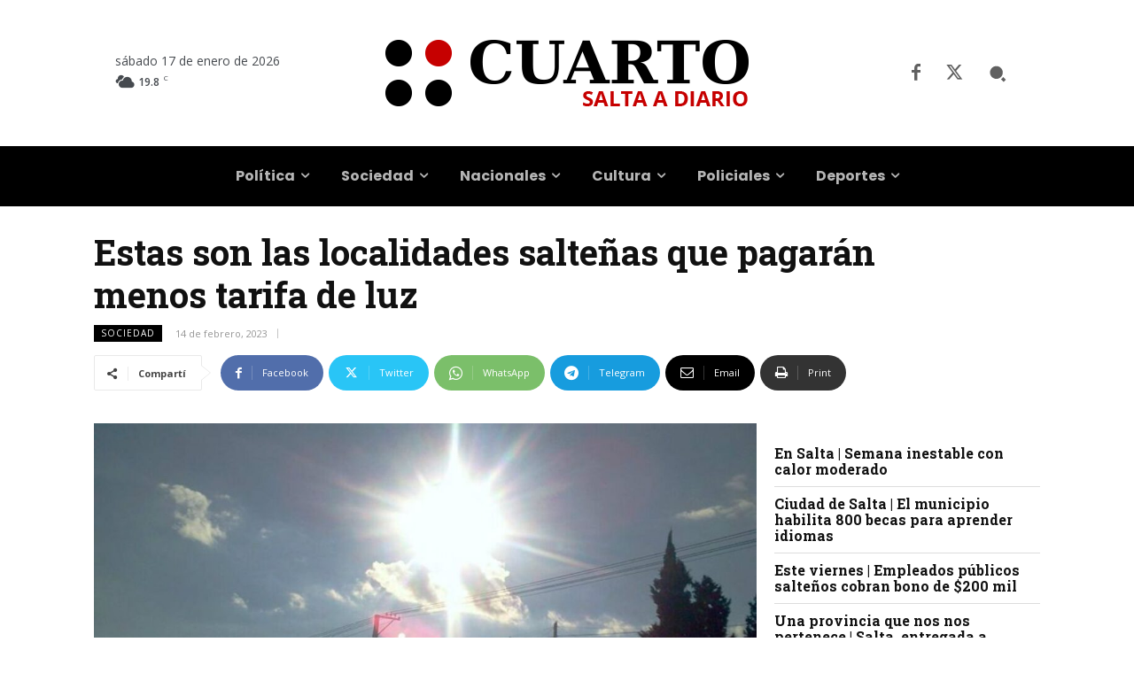

--- FILE ---
content_type: text/html; charset=UTF-8
request_url: https://www.cuarto.com.ar/cuarto/wp-admin/admin-ajax.php?td_theme_name=Newspaper&v=12.7.4
body_size: -303
content:
{"225616":74}